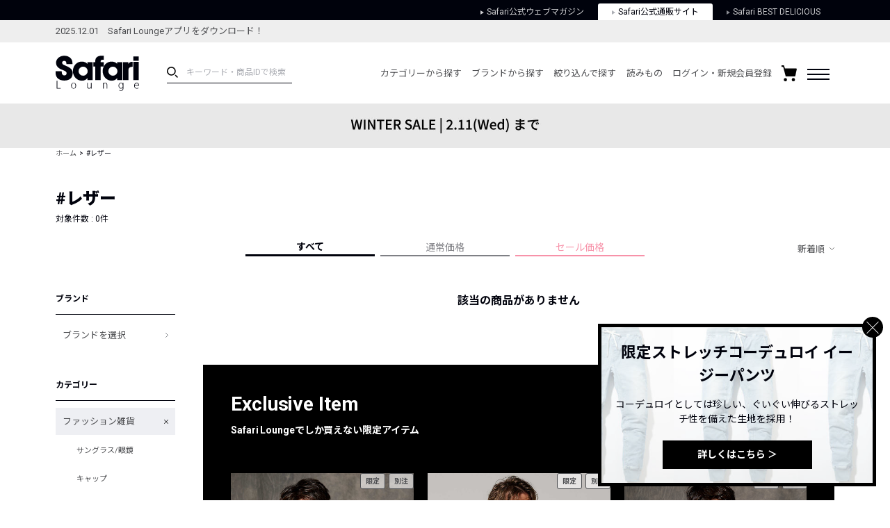

--- FILE ---
content_type: image/svg+xml
request_url: https://media.safarilounge.jp/thegear/content/theme/view/pc/img/cmn/icn_down-linearrow.svg
body_size: 250
content:
<svg xmlns="http://www.w3.org/2000/svg" viewBox="0 0 6.35 3.53"><defs><style>.cls-1{fill:none;stroke:#000;stroke-miterlimit:10;stroke-width:0.5px;fill-rule:evenodd;}</style></defs><title>アセット 1</title><g id="レイヤー_2" data-name="レイヤー 2"><g id="レイヤー_1-2" data-name="レイヤー 1"><polyline class="cls-1" points="6.18 0.18 3.18 3.18 0.18 0.18"/></g></g></svg>

--- FILE ---
content_type: image/svg+xml
request_url: https://media.safarilounge.jp/thegear/content/theme/view/pc/img/cmn/icn_menu_open.svg
body_size: 658
content:
<?xml version="1.0" encoding="UTF-8" standalone="no"?>
<!DOCTYPE svg PUBLIC "-//W3C//DTD SVG 1.1//EN" "http://www.w3.org/Graphics/SVG/1.1/DTD/svg11.dtd">
<svg width="100%" height="100%" viewBox="0 0 32 16" version="1.1" xmlns="http://www.w3.org/2000/svg" xmlns:xlink="http://www.w3.org/1999/xlink" xml:space="preserve" xmlns:serif="http://www.serif.com/" style="fill-rule:evenodd;clip-rule:evenodd;stroke-linejoin:round;stroke-miterlimit:2;">
    <g transform="matrix(1.16502,1.16502,-0.707107,0.707107,-2.93824,-12.3524)">
        <rect x="10.603" y="0" width="12.52" height="2" style="fill:rgb(0,2,12);"/>
    </g>
    <g transform="matrix(1.16502,-1.16502,0.707107,0.707107,-4.35245,26.9382)">
        <rect x="10.603" y="0" width="12.52" height="2" style="fill:rgb(0,2,12);"/>
    </g>
</svg>
